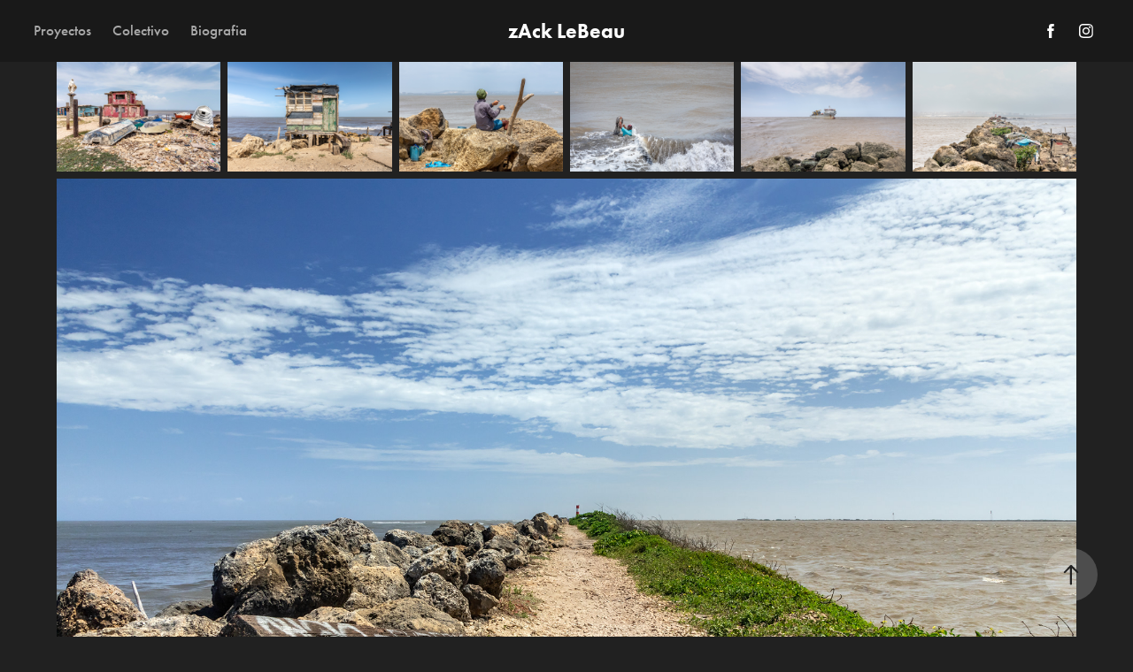

--- FILE ---
content_type: text/html; charset=utf-8
request_url: https://zacklebeau.com/cielo
body_size: 6314
content:
<!DOCTYPE HTML>
<html lang="en-US">
<head>
  <meta charset="UTF-8" />
  <meta name="viewport" content="width=device-width, initial-scale=1" />
      <meta name="description"  content="The Tajamar (Cutwater) belongs to the city of Barranquilla, is a platform totally surrounded by water and just wide enough to walk, on one side is the Magdalena River and on the other the Caribbean Sea, it was built to divide those two and allow the navigation of large ships. While this 12 km stone barrier is not suitable for human life, currently allocates a community of fishermen who have established a bond with this site as deep as its waters, they remain in a state of suspension, anchored to heaven like the kites they use to fish, waiting for the pull of the string tied to their fingers, indicating that some fish has taken the hook. My work depicts a population that acts on its own to survive, in a country where the distribution of wealth is totally unequal and their environment struggles with the lack of sustainable development." />
      <meta name="twitter:card"  content="summary_large_image" />
      <meta name="twitter:site"  content="@AdobePortfolio" />
      <meta  property="og:title" content="zAck LeBeau - Anclados al cielo" />
      <meta  property="og:description" content="The Tajamar (Cutwater) belongs to the city of Barranquilla, is a platform totally surrounded by water and just wide enough to walk, on one side is the Magdalena River and on the other the Caribbean Sea, it was built to divide those two and allow the navigation of large ships. While this 12 km stone barrier is not suitable for human life, currently allocates a community of fishermen who have established a bond with this site as deep as its waters, they remain in a state of suspension, anchored to heaven like the kites they use to fish, waiting for the pull of the string tied to their fingers, indicating that some fish has taken the hook. My work depicts a population that acts on its own to survive, in a country where the distribution of wealth is totally unequal and their environment struggles with the lack of sustainable development." />
      <meta  property="og:image" content="https://cdn.myportfolio.com/c02d77dd-93f8-40f2-8f98-660dd1df0814/245c06fe-2560-4403-ad92-66c83882ac51_rwc_0x0x367x367x367.jpg?h=46c83f61d6919df29381de907c1d1bb6" />
        <link rel="icon" href="https://cdn.myportfolio.com/c02d77dd-93f8-40f2-8f98-660dd1df0814/985586f4-27a1-4c64-b63e-1013e8058c6d_carw_1x1x32.jpg?h=0be23bd26ac11ac9a646baf65840a376" />
        <link rel="apple-touch-icon" href="https://cdn.myportfolio.com/c02d77dd-93f8-40f2-8f98-660dd1df0814/6552928d-9c98-422a-8dce-51ca5b05902a_carw_1x1x180.jpg?h=995e97d4885f400fbe2a171a3208a09d" />
      <link rel="stylesheet" href="/dist/css/main.css" type="text/css" />
      <link rel="stylesheet" href="https://cdn.myportfolio.com/c02d77dd-93f8-40f2-8f98-660dd1df0814/0225b0f5bb0d1da03e15c202e6e2a3f61760375676.css?h=674975e870d0b62f347b7deb3572408f" type="text/css" />
    <link rel="canonical" href="https://zacklebeau.com/cielo" />
      <title>zAck LeBeau - Anclados al cielo</title>
    <script type="text/javascript" src="//use.typekit.net/ik/[base64].js?cb=8dae7d4d979f383d5ca1dd118e49b6878a07c580" async onload="
    try {
      window.Typekit.load();
    } catch (e) {
      console.warn('Typekit not loaded.');
    }
    "></script>
</head>
  <body class="transition-enabled">  <div class='page-background-video page-background-video-with-panel'>
  </div>
  <div class="js-responsive-nav">
    <div class="responsive-nav has-social">
      <div class="close-responsive-click-area js-close-responsive-nav">
        <div class="close-responsive-button"></div>
      </div>
          <nav class="nav-container" data-hover-hint="nav" data-hover-hint-placement="bottom-start">
                <div class="gallery-title"><a href="/artworks" >Proyectos</a></div>
                <div class="gallery-title"><a href="/collective" >Colectivo</a></div>
      <div class="page-title">
        <a href="/about" >Biografia</a>
      </div>
          </nav>
        <div class="social pf-nav-social" data-context="theme.nav" data-hover-hint="navSocialIcons" data-hover-hint-placement="bottom-start">
          <ul>
                  <li>
                    <a href="https://www.facebook.com/zAckLeBeauArtist" target="_blank">
                      <svg xmlns="http://www.w3.org/2000/svg" xmlns:xlink="http://www.w3.org/1999/xlink" version="1.1" x="0px" y="0px" viewBox="0 0 30 24" xml:space="preserve" class="icon"><path d="M16.21 20h-3.26v-8h-1.63V9.24h1.63V7.59c0-2.25 0.92-3.59 3.53-3.59h2.17v2.76H17.3 c-1.02 0-1.08 0.39-1.08 1.11l0 1.38h2.46L18.38 12h-2.17V20z"/></svg>
                    </a>
                  </li>
                  <li>
                    <a href="https://www.instagram.com/z4cklebeau/" target="_blank">
                      <svg version="1.1" id="Layer_1" xmlns="http://www.w3.org/2000/svg" xmlns:xlink="http://www.w3.org/1999/xlink" viewBox="0 0 30 24" style="enable-background:new 0 0 30 24;" xml:space="preserve" class="icon">
                      <g>
                        <path d="M15,5.4c2.1,0,2.4,0,3.2,0c0.8,0,1.2,0.2,1.5,0.3c0.4,0.1,0.6,0.3,0.9,0.6c0.3,0.3,0.5,0.5,0.6,0.9
                          c0.1,0.3,0.2,0.7,0.3,1.5c0,0.8,0,1.1,0,3.2s0,2.4,0,3.2c0,0.8-0.2,1.2-0.3,1.5c-0.1,0.4-0.3,0.6-0.6,0.9c-0.3,0.3-0.5,0.5-0.9,0.6
                          c-0.3,0.1-0.7,0.2-1.5,0.3c-0.8,0-1.1,0-3.2,0s-2.4,0-3.2,0c-0.8,0-1.2-0.2-1.5-0.3c-0.4-0.1-0.6-0.3-0.9-0.6
                          c-0.3-0.3-0.5-0.5-0.6-0.9c-0.1-0.3-0.2-0.7-0.3-1.5c0-0.8,0-1.1,0-3.2s0-2.4,0-3.2c0-0.8,0.2-1.2,0.3-1.5c0.1-0.4,0.3-0.6,0.6-0.9
                          c0.3-0.3,0.5-0.5,0.9-0.6c0.3-0.1,0.7-0.2,1.5-0.3C12.6,5.4,12.9,5.4,15,5.4 M15,4c-2.2,0-2.4,0-3.3,0c-0.9,0-1.4,0.2-1.9,0.4
                          c-0.5,0.2-1,0.5-1.4,0.9C7.9,5.8,7.6,6.2,7.4,6.8C7.2,7.3,7.1,7.9,7,8.7C7,9.6,7,9.8,7,12s0,2.4,0,3.3c0,0.9,0.2,1.4,0.4,1.9
                          c0.2,0.5,0.5,1,0.9,1.4c0.4,0.4,0.9,0.7,1.4,0.9c0.5,0.2,1.1,0.3,1.9,0.4c0.9,0,1.1,0,3.3,0s2.4,0,3.3,0c0.9,0,1.4-0.2,1.9-0.4
                          c0.5-0.2,1-0.5,1.4-0.9c0.4-0.4,0.7-0.9,0.9-1.4c0.2-0.5,0.3-1.1,0.4-1.9c0-0.9,0-1.1,0-3.3s0-2.4,0-3.3c0-0.9-0.2-1.4-0.4-1.9
                          c-0.2-0.5-0.5-1-0.9-1.4c-0.4-0.4-0.9-0.7-1.4-0.9c-0.5-0.2-1.1-0.3-1.9-0.4C17.4,4,17.2,4,15,4L15,4L15,4z"/>
                        <path d="M15,7.9c-2.3,0-4.1,1.8-4.1,4.1s1.8,4.1,4.1,4.1s4.1-1.8,4.1-4.1S17.3,7.9,15,7.9L15,7.9z M15,14.7c-1.5,0-2.7-1.2-2.7-2.7
                          c0-1.5,1.2-2.7,2.7-2.7s2.7,1.2,2.7,2.7C17.7,13.5,16.5,14.7,15,14.7L15,14.7z"/>
                        <path d="M20.2,7.7c0,0.5-0.4,1-1,1s-1-0.4-1-1s0.4-1,1-1S20.2,7.2,20.2,7.7L20.2,7.7z"/>
                      </g>
                      </svg>
                    </a>
                  </li>
          </ul>
        </div>
    </div>
  </div>
    <header class="site-header js-site-header  js-fixed-nav" data-context="theme.nav" data-hover-hint="nav" data-hover-hint-placement="top-start">
        <nav class="nav-container" data-hover-hint="nav" data-hover-hint-placement="bottom-start">
                <div class="gallery-title"><a href="/artworks" >Proyectos</a></div>
                <div class="gallery-title"><a href="/collective" >Colectivo</a></div>
      <div class="page-title">
        <a href="/about" >Biografia</a>
      </div>
        </nav>
        <div class="logo-wrap" data-context="theme.logo.header" data-hover-hint="logo" data-hover-hint-placement="bottom-start">
          <div class="logo e2e-site-logo-text logo-text  ">
              <a href="/artworks" class="preserve-whitespace">zAck LeBeau</a>

          </div>
        </div>
        <div class="social pf-nav-social" data-context="theme.nav" data-hover-hint="navSocialIcons" data-hover-hint-placement="bottom-start">
          <ul>
                  <li>
                    <a href="https://www.facebook.com/zAckLeBeauArtist" target="_blank">
                      <svg xmlns="http://www.w3.org/2000/svg" xmlns:xlink="http://www.w3.org/1999/xlink" version="1.1" x="0px" y="0px" viewBox="0 0 30 24" xml:space="preserve" class="icon"><path d="M16.21 20h-3.26v-8h-1.63V9.24h1.63V7.59c0-2.25 0.92-3.59 3.53-3.59h2.17v2.76H17.3 c-1.02 0-1.08 0.39-1.08 1.11l0 1.38h2.46L18.38 12h-2.17V20z"/></svg>
                    </a>
                  </li>
                  <li>
                    <a href="https://www.instagram.com/z4cklebeau/" target="_blank">
                      <svg version="1.1" id="Layer_1" xmlns="http://www.w3.org/2000/svg" xmlns:xlink="http://www.w3.org/1999/xlink" viewBox="0 0 30 24" style="enable-background:new 0 0 30 24;" xml:space="preserve" class="icon">
                      <g>
                        <path d="M15,5.4c2.1,0,2.4,0,3.2,0c0.8,0,1.2,0.2,1.5,0.3c0.4,0.1,0.6,0.3,0.9,0.6c0.3,0.3,0.5,0.5,0.6,0.9
                          c0.1,0.3,0.2,0.7,0.3,1.5c0,0.8,0,1.1,0,3.2s0,2.4,0,3.2c0,0.8-0.2,1.2-0.3,1.5c-0.1,0.4-0.3,0.6-0.6,0.9c-0.3,0.3-0.5,0.5-0.9,0.6
                          c-0.3,0.1-0.7,0.2-1.5,0.3c-0.8,0-1.1,0-3.2,0s-2.4,0-3.2,0c-0.8,0-1.2-0.2-1.5-0.3c-0.4-0.1-0.6-0.3-0.9-0.6
                          c-0.3-0.3-0.5-0.5-0.6-0.9c-0.1-0.3-0.2-0.7-0.3-1.5c0-0.8,0-1.1,0-3.2s0-2.4,0-3.2c0-0.8,0.2-1.2,0.3-1.5c0.1-0.4,0.3-0.6,0.6-0.9
                          c0.3-0.3,0.5-0.5,0.9-0.6c0.3-0.1,0.7-0.2,1.5-0.3C12.6,5.4,12.9,5.4,15,5.4 M15,4c-2.2,0-2.4,0-3.3,0c-0.9,0-1.4,0.2-1.9,0.4
                          c-0.5,0.2-1,0.5-1.4,0.9C7.9,5.8,7.6,6.2,7.4,6.8C7.2,7.3,7.1,7.9,7,8.7C7,9.6,7,9.8,7,12s0,2.4,0,3.3c0,0.9,0.2,1.4,0.4,1.9
                          c0.2,0.5,0.5,1,0.9,1.4c0.4,0.4,0.9,0.7,1.4,0.9c0.5,0.2,1.1,0.3,1.9,0.4c0.9,0,1.1,0,3.3,0s2.4,0,3.3,0c0.9,0,1.4-0.2,1.9-0.4
                          c0.5-0.2,1-0.5,1.4-0.9c0.4-0.4,0.7-0.9,0.9-1.4c0.2-0.5,0.3-1.1,0.4-1.9c0-0.9,0-1.1,0-3.3s0-2.4,0-3.3c0-0.9-0.2-1.4-0.4-1.9
                          c-0.2-0.5-0.5-1-0.9-1.4c-0.4-0.4-0.9-0.7-1.4-0.9c-0.5-0.2-1.1-0.3-1.9-0.4C17.4,4,17.2,4,15,4L15,4L15,4z"/>
                        <path d="M15,7.9c-2.3,0-4.1,1.8-4.1,4.1s1.8,4.1,4.1,4.1s4.1-1.8,4.1-4.1S17.3,7.9,15,7.9L15,7.9z M15,14.7c-1.5,0-2.7-1.2-2.7-2.7
                          c0-1.5,1.2-2.7,2.7-2.7s2.7,1.2,2.7,2.7C17.7,13.5,16.5,14.7,15,14.7L15,14.7z"/>
                        <path d="M20.2,7.7c0,0.5-0.4,1-1,1s-1-0.4-1-1s0.4-1,1-1S20.2,7.2,20.2,7.7L20.2,7.7z"/>
                      </g>
                      </svg>
                    </a>
                  </li>
          </ul>
        </div>
        <div class="hamburger-click-area js-hamburger">
          <div class="hamburger">
            <i></i>
            <i></i>
            <i></i>
          </div>
        </div>
    </header>
    <div class="header-placeholder"></div>
  <div class="site-wrap cfix js-site-wrap">
    <div class="site-container">
      <div class="site-content e2e-site-content">
        <main>
  <div class="page-container" data-context="page.page.container" data-hover-hint="pageContainer">
    <section class="page standard-modules">
      <div class="page-content js-page-content" data-context="pages" data-identity="id:p62532b4f706de2df3f2732089286857fda9e7e88a9d5b617f4edc">
        <div id="project-canvas" class="js-project-modules modules content">
          <div id="project-modules">
              
              
              
              
              
              
              
              <div class="project-module module media_collection project-module-media_collection" data-id="m62532b4f8007793cbb6761a2e15863f87b5869402f92d680652ff"  style="padding-top: px;
padding-bottom: 0px;
">
  <div class="grid--main js-grid-main" data-grid-max-images="  6
">
    <div class="grid__item-container js-grid-item-container" data-flex-grow="389.97083239847" style="width:389.97083239847px; flex-grow:389.97083239847;" data-width="3840" data-height="2560">
      <script type="text/html" class="js-lightbox-slide-content">
        <div class="grid__image-wrapper">
          <img src="https://cdn.myportfolio.com/c02d77dd-93f8-40f2-8f98-660dd1df0814/f3342695-ca38-41e1-bc99-0dda5eda0a8e_rw_3840.JPG?h=90c4c984fc5cb01cbad585bfa1eb120d" srcset="https://cdn.myportfolio.com/c02d77dd-93f8-40f2-8f98-660dd1df0814/f3342695-ca38-41e1-bc99-0dda5eda0a8e_rw_600.JPG?h=48e25eff2b78a08f01046bee1f956502 600w,https://cdn.myportfolio.com/c02d77dd-93f8-40f2-8f98-660dd1df0814/f3342695-ca38-41e1-bc99-0dda5eda0a8e_rw_1200.JPG?h=ff9f69e0c7aa0927715f9b4aa64c6969 1200w,https://cdn.myportfolio.com/c02d77dd-93f8-40f2-8f98-660dd1df0814/f3342695-ca38-41e1-bc99-0dda5eda0a8e_rw_1920.JPG?h=1dc089aff6996119b7a7d32dbc18439f 1920w,https://cdn.myportfolio.com/c02d77dd-93f8-40f2-8f98-660dd1df0814/f3342695-ca38-41e1-bc99-0dda5eda0a8e_rw_3840.JPG?h=90c4c984fc5cb01cbad585bfa1eb120d 3840w," alt="Promesas rotas" sizes="(max-width: 3840px) 100vw, 3840px">
            <div class="grid__image-caption-lightbox">
              <h6 class="grid__caption-text">Promesas rotas</h6>
            </div>
        <div>
      </script>
      <img
        class="grid__item-image js-grid__item-image grid__item-image-lazy js-lazy"
        src="[data-uri]"
        alt="Promesas rotas"
        data-src="https://cdn.myportfolio.com/c02d77dd-93f8-40f2-8f98-660dd1df0814/f3342695-ca38-41e1-bc99-0dda5eda0a8e_rw_3840.JPG?h=90c4c984fc5cb01cbad585bfa1eb120d"
        data-srcset="https://cdn.myportfolio.com/c02d77dd-93f8-40f2-8f98-660dd1df0814/f3342695-ca38-41e1-bc99-0dda5eda0a8e_rw_600.JPG?h=48e25eff2b78a08f01046bee1f956502 600w,https://cdn.myportfolio.com/c02d77dd-93f8-40f2-8f98-660dd1df0814/f3342695-ca38-41e1-bc99-0dda5eda0a8e_rw_1200.JPG?h=ff9f69e0c7aa0927715f9b4aa64c6969 1200w,https://cdn.myportfolio.com/c02d77dd-93f8-40f2-8f98-660dd1df0814/f3342695-ca38-41e1-bc99-0dda5eda0a8e_rw_1920.JPG?h=1dc089aff6996119b7a7d32dbc18439f 1920w,https://cdn.myportfolio.com/c02d77dd-93f8-40f2-8f98-660dd1df0814/f3342695-ca38-41e1-bc99-0dda5eda0a8e_rw_3840.JPG?h=90c4c984fc5cb01cbad585bfa1eb120d 3840w,"
      >
        <div class="grid__image-caption">
          <h6 class="grid__caption-text">Promesas rotas</h6>
        </div>
      <span class="grid__item-filler" style="padding-bottom:66.671652954375%;"></span>
    </div>
    <div class="grid__item-container js-grid-item-container" data-flex-grow="389.92201559688" style="width:389.92201559688px; flex-grow:389.92201559688;" data-width="1920" data-height="1280">
      <script type="text/html" class="js-lightbox-slide-content">
        <div class="grid__image-wrapper">
          <img src="https://cdn.myportfolio.com/c02d77dd-93f8-40f2-8f98-660dd1df0814/e45bbd2a-57cf-4f5b-9b94-47afe14c59a6_rw_1920.jpg?h=f007864d36a1c1f1cf6e03d4374fa805" srcset="https://cdn.myportfolio.com/c02d77dd-93f8-40f2-8f98-660dd1df0814/e45bbd2a-57cf-4f5b-9b94-47afe14c59a6_rw_600.jpg?h=33bf3c6230118749ea651bdd17772858 600w,https://cdn.myportfolio.com/c02d77dd-93f8-40f2-8f98-660dd1df0814/e45bbd2a-57cf-4f5b-9b94-47afe14c59a6_rw_1200.jpg?h=2e4b1d4ad01f2a7152cf1213487d3285 1200w,https://cdn.myportfolio.com/c02d77dd-93f8-40f2-8f98-660dd1df0814/e45bbd2a-57cf-4f5b-9b94-47afe14c59a6_rw_1920.jpg?h=f007864d36a1c1f1cf6e03d4374fa805 1920w," alt="Casa" sizes="(max-width: 1920px) 100vw, 1920px">
            <div class="grid__image-caption-lightbox">
              <h6 class="grid__caption-text">Casa</h6>
            </div>
        <div>
      </script>
      <img
        class="grid__item-image js-grid__item-image grid__item-image-lazy js-lazy"
        src="[data-uri]"
        alt="Casa"
        data-src="https://cdn.myportfolio.com/c02d77dd-93f8-40f2-8f98-660dd1df0814/e45bbd2a-57cf-4f5b-9b94-47afe14c59a6_rw_1920.jpg?h=f007864d36a1c1f1cf6e03d4374fa805"
        data-srcset="https://cdn.myportfolio.com/c02d77dd-93f8-40f2-8f98-660dd1df0814/e45bbd2a-57cf-4f5b-9b94-47afe14c59a6_rw_600.jpg?h=33bf3c6230118749ea651bdd17772858 600w,https://cdn.myportfolio.com/c02d77dd-93f8-40f2-8f98-660dd1df0814/e45bbd2a-57cf-4f5b-9b94-47afe14c59a6_rw_1200.jpg?h=2e4b1d4ad01f2a7152cf1213487d3285 1200w,https://cdn.myportfolio.com/c02d77dd-93f8-40f2-8f98-660dd1df0814/e45bbd2a-57cf-4f5b-9b94-47afe14c59a6_rw_1920.jpg?h=f007864d36a1c1f1cf6e03d4374fa805 1920w,"
      >
        <div class="grid__image-caption">
          <h6 class="grid__caption-text">Casa</h6>
        </div>
      <span class="grid__item-filler" style="padding-bottom:66.68%;"></span>
    </div>
    <div class="grid__item-container js-grid-item-container" data-flex-grow="389.92201559688" style="width:389.92201559688px; flex-grow:389.92201559688;" data-width="1920" data-height="1280">
      <script type="text/html" class="js-lightbox-slide-content">
        <div class="grid__image-wrapper">
          <img src="https://cdn.myportfolio.com/c02d77dd-93f8-40f2-8f98-660dd1df0814/8359e38d-e688-4eeb-a638-362bfcf353d2_rw_1920.jpg?h=cc4f64dfb90c1abe9613004e4ff7f8c6" srcset="https://cdn.myportfolio.com/c02d77dd-93f8-40f2-8f98-660dd1df0814/8359e38d-e688-4eeb-a638-362bfcf353d2_rw_600.jpg?h=24cc4a147587ed96fcc185972d3e4460 600w,https://cdn.myportfolio.com/c02d77dd-93f8-40f2-8f98-660dd1df0814/8359e38d-e688-4eeb-a638-362bfcf353d2_rw_1200.jpg?h=304944e6f57d8a3aa1cd2179665d0dd2 1200w,https://cdn.myportfolio.com/c02d77dd-93f8-40f2-8f98-660dd1df0814/8359e38d-e688-4eeb-a638-362bfcf353d2_rw_1920.jpg?h=cc4f64dfb90c1abe9613004e4ff7f8c6 1920w," alt="Dedales" sizes="(max-width: 1920px) 100vw, 1920px">
            <div class="grid__image-caption-lightbox">
              <h6 class="grid__caption-text">Dedales</h6>
            </div>
        <div>
      </script>
      <img
        class="grid__item-image js-grid__item-image grid__item-image-lazy js-lazy"
        src="[data-uri]"
        alt="Dedales"
        data-src="https://cdn.myportfolio.com/c02d77dd-93f8-40f2-8f98-660dd1df0814/8359e38d-e688-4eeb-a638-362bfcf353d2_rw_1920.jpg?h=cc4f64dfb90c1abe9613004e4ff7f8c6"
        data-srcset="https://cdn.myportfolio.com/c02d77dd-93f8-40f2-8f98-660dd1df0814/8359e38d-e688-4eeb-a638-362bfcf353d2_rw_600.jpg?h=24cc4a147587ed96fcc185972d3e4460 600w,https://cdn.myportfolio.com/c02d77dd-93f8-40f2-8f98-660dd1df0814/8359e38d-e688-4eeb-a638-362bfcf353d2_rw_1200.jpg?h=304944e6f57d8a3aa1cd2179665d0dd2 1200w,https://cdn.myportfolio.com/c02d77dd-93f8-40f2-8f98-660dd1df0814/8359e38d-e688-4eeb-a638-362bfcf353d2_rw_1920.jpg?h=cc4f64dfb90c1abe9613004e4ff7f8c6 1920w,"
      >
        <div class="grid__image-caption">
          <h6 class="grid__caption-text">Dedales</h6>
        </div>
      <span class="grid__item-filler" style="padding-bottom:66.68%;"></span>
    </div>
    <div class="grid__item-container js-grid-item-container" data-flex-grow="390" style="width:390px; flex-grow:390;" data-width="3840" data-height="2560">
      <script type="text/html" class="js-lightbox-slide-content">
        <div class="grid__image-wrapper">
          <img src="https://cdn.myportfolio.com/c02d77dd-93f8-40f2-8f98-660dd1df0814/461dfe3c-20e6-42b0-a52e-f9b41b878cf2_rw_3840.JPG?h=8c869405b1da93c35876931843767d40" srcset="https://cdn.myportfolio.com/c02d77dd-93f8-40f2-8f98-660dd1df0814/461dfe3c-20e6-42b0-a52e-f9b41b878cf2_rw_600.JPG?h=4f883143309c7f3df8299193669f4e45 600w,https://cdn.myportfolio.com/c02d77dd-93f8-40f2-8f98-660dd1df0814/461dfe3c-20e6-42b0-a52e-f9b41b878cf2_rw_1200.JPG?h=442c68d4ca7448c65dbb15b2cdc126c8 1200w,https://cdn.myportfolio.com/c02d77dd-93f8-40f2-8f98-660dd1df0814/461dfe3c-20e6-42b0-a52e-f9b41b878cf2_rw_1920.JPG?h=be91b484884a1789c92c1e7919136c3b 1920w,https://cdn.myportfolio.com/c02d77dd-93f8-40f2-8f98-660dd1df0814/461dfe3c-20e6-42b0-a52e-f9b41b878cf2_rw_3840.JPG?h=8c869405b1da93c35876931843767d40 3840w," alt="Vigor" sizes="(max-width: 3840px) 100vw, 3840px">
            <div class="grid__image-caption-lightbox">
              <h6 class="grid__caption-text">Vigor</h6>
            </div>
        <div>
      </script>
      <img
        class="grid__item-image js-grid__item-image grid__item-image-lazy js-lazy"
        src="[data-uri]"
        alt="Vigor"
        data-src="https://cdn.myportfolio.com/c02d77dd-93f8-40f2-8f98-660dd1df0814/461dfe3c-20e6-42b0-a52e-f9b41b878cf2_rw_3840.JPG?h=8c869405b1da93c35876931843767d40"
        data-srcset="https://cdn.myportfolio.com/c02d77dd-93f8-40f2-8f98-660dd1df0814/461dfe3c-20e6-42b0-a52e-f9b41b878cf2_rw_600.JPG?h=4f883143309c7f3df8299193669f4e45 600w,https://cdn.myportfolio.com/c02d77dd-93f8-40f2-8f98-660dd1df0814/461dfe3c-20e6-42b0-a52e-f9b41b878cf2_rw_1200.JPG?h=442c68d4ca7448c65dbb15b2cdc126c8 1200w,https://cdn.myportfolio.com/c02d77dd-93f8-40f2-8f98-660dd1df0814/461dfe3c-20e6-42b0-a52e-f9b41b878cf2_rw_1920.JPG?h=be91b484884a1789c92c1e7919136c3b 1920w,https://cdn.myportfolio.com/c02d77dd-93f8-40f2-8f98-660dd1df0814/461dfe3c-20e6-42b0-a52e-f9b41b878cf2_rw_3840.JPG?h=8c869405b1da93c35876931843767d40 3840w,"
      >
        <div class="grid__image-caption">
          <h6 class="grid__caption-text">Vigor</h6>
        </div>
      <span class="grid__item-filler" style="padding-bottom:66.666666666667%;"></span>
    </div>
    <div class="grid__item-container js-grid-item-container" data-flex-grow="389.92201559688" style="width:389.92201559688px; flex-grow:389.92201559688;" data-width="1920" data-height="1280">
      <script type="text/html" class="js-lightbox-slide-content">
        <div class="grid__image-wrapper">
          <img src="https://cdn.myportfolio.com/c02d77dd-93f8-40f2-8f98-660dd1df0814/06b769ed-cb30-43ec-8e73-53b3a3473dfb_rw_1920.jpg?h=97e652741f789f56bb7bac0e1f864f5a" srcset="https://cdn.myportfolio.com/c02d77dd-93f8-40f2-8f98-660dd1df0814/06b769ed-cb30-43ec-8e73-53b3a3473dfb_rw_600.jpg?h=3dfae1ac7a94d595b4fc0bd265f03822 600w,https://cdn.myportfolio.com/c02d77dd-93f8-40f2-8f98-660dd1df0814/06b769ed-cb30-43ec-8e73-53b3a3473dfb_rw_1200.jpg?h=a0ad73f39151ccbcd7e3fa5ac0b7b07e 1200w,https://cdn.myportfolio.com/c02d77dd-93f8-40f2-8f98-660dd1df0814/06b769ed-cb30-43ec-8e73-53b3a3473dfb_rw_1920.jpg?h=97e652741f789f56bb7bac0e1f864f5a 1920w," alt="Buque de dragado" sizes="(max-width: 1920px) 100vw, 1920px">
            <div class="grid__image-caption-lightbox">
              <h6 class="grid__caption-text">Buque de dragado</h6>
            </div>
        <div>
      </script>
      <img
        class="grid__item-image js-grid__item-image grid__item-image-lazy js-lazy"
        src="[data-uri]"
        alt="Buque de dragado"
        data-src="https://cdn.myportfolio.com/c02d77dd-93f8-40f2-8f98-660dd1df0814/06b769ed-cb30-43ec-8e73-53b3a3473dfb_rw_1920.jpg?h=97e652741f789f56bb7bac0e1f864f5a"
        data-srcset="https://cdn.myportfolio.com/c02d77dd-93f8-40f2-8f98-660dd1df0814/06b769ed-cb30-43ec-8e73-53b3a3473dfb_rw_600.jpg?h=3dfae1ac7a94d595b4fc0bd265f03822 600w,https://cdn.myportfolio.com/c02d77dd-93f8-40f2-8f98-660dd1df0814/06b769ed-cb30-43ec-8e73-53b3a3473dfb_rw_1200.jpg?h=a0ad73f39151ccbcd7e3fa5ac0b7b07e 1200w,https://cdn.myportfolio.com/c02d77dd-93f8-40f2-8f98-660dd1df0814/06b769ed-cb30-43ec-8e73-53b3a3473dfb_rw_1920.jpg?h=97e652741f789f56bb7bac0e1f864f5a 1920w,"
      >
        <div class="grid__image-caption">
          <h6 class="grid__caption-text">Buque de dragado</h6>
        </div>
      <span class="grid__item-filler" style="padding-bottom:66.68%;"></span>
    </div>
    <div class="grid__item-container js-grid-item-container" data-flex-grow="389.92201559688" style="width:389.92201559688px; flex-grow:389.92201559688;" data-width="1920" data-height="1280">
      <script type="text/html" class="js-lightbox-slide-content">
        <div class="grid__image-wrapper">
          <img src="https://cdn.myportfolio.com/c02d77dd-93f8-40f2-8f98-660dd1df0814/960fd64c-5709-464e-bd62-0ddfd0ec8c90_rw_1920.jpg?h=f23f3c973a325d0f1d0f06592341a9bc" srcset="https://cdn.myportfolio.com/c02d77dd-93f8-40f2-8f98-660dd1df0814/960fd64c-5709-464e-bd62-0ddfd0ec8c90_rw_600.jpg?h=1b6add6f9fef86bb0166580a6dacb796 600w,https://cdn.myportfolio.com/c02d77dd-93f8-40f2-8f98-660dd1df0814/960fd64c-5709-464e-bd62-0ddfd0ec8c90_rw_1200.jpg?h=bae89554f2df55479f7f0ffd159c947e 1200w,https://cdn.myportfolio.com/c02d77dd-93f8-40f2-8f98-660dd1df0814/960fd64c-5709-464e-bd62-0ddfd0ec8c90_rw_1920.jpg?h=f23f3c973a325d0f1d0f06592341a9bc 1920w," alt="Barranquilla" sizes="(max-width: 1920px) 100vw, 1920px">
            <div class="grid__image-caption-lightbox">
              <h6 class="grid__caption-text">Barranquilla</h6>
            </div>
        <div>
      </script>
      <img
        class="grid__item-image js-grid__item-image grid__item-image-lazy js-lazy"
        src="[data-uri]"
        alt="Barranquilla"
        data-src="https://cdn.myportfolio.com/c02d77dd-93f8-40f2-8f98-660dd1df0814/960fd64c-5709-464e-bd62-0ddfd0ec8c90_rw_1920.jpg?h=f23f3c973a325d0f1d0f06592341a9bc"
        data-srcset="https://cdn.myportfolio.com/c02d77dd-93f8-40f2-8f98-660dd1df0814/960fd64c-5709-464e-bd62-0ddfd0ec8c90_rw_600.jpg?h=1b6add6f9fef86bb0166580a6dacb796 600w,https://cdn.myportfolio.com/c02d77dd-93f8-40f2-8f98-660dd1df0814/960fd64c-5709-464e-bd62-0ddfd0ec8c90_rw_1200.jpg?h=bae89554f2df55479f7f0ffd159c947e 1200w,https://cdn.myportfolio.com/c02d77dd-93f8-40f2-8f98-660dd1df0814/960fd64c-5709-464e-bd62-0ddfd0ec8c90_rw_1920.jpg?h=f23f3c973a325d0f1d0f06592341a9bc 1920w,"
      >
        <div class="grid__image-caption">
          <h6 class="grid__caption-text">Barranquilla</h6>
        </div>
      <span class="grid__item-filler" style="padding-bottom:66.68%;"></span>
    </div>
    <div class="grid__item-container js-grid-item-container" data-flex-grow="389.92201559688" style="width:389.92201559688px; flex-grow:389.92201559688;" data-width="1920" data-height="1280">
      <script type="text/html" class="js-lightbox-slide-content">
        <div class="grid__image-wrapper">
          <img src="https://cdn.myportfolio.com/c02d77dd-93f8-40f2-8f98-660dd1df0814/75c26779-2a2e-4bcc-a9f5-8c425a2d477d_rw_1920.jpg?h=d47114e52c370760e5cacefe2feddc17" srcset="https://cdn.myportfolio.com/c02d77dd-93f8-40f2-8f98-660dd1df0814/75c26779-2a2e-4bcc-a9f5-8c425a2d477d_rw_600.jpg?h=c90a038c71de13fa473324ba111d34d6 600w,https://cdn.myportfolio.com/c02d77dd-93f8-40f2-8f98-660dd1df0814/75c26779-2a2e-4bcc-a9f5-8c425a2d477d_rw_1200.jpg?h=525e191f111b25cf07359eb2f191a6f3 1200w,https://cdn.myportfolio.com/c02d77dd-93f8-40f2-8f98-660dd1df0814/75c26779-2a2e-4bcc-a9f5-8c425a2d477d_rw_1920.jpg?h=d47114e52c370760e5cacefe2feddc17 1920w," alt="Tajamar" sizes="(max-width: 1920px) 100vw, 1920px">
            <div class="grid__image-caption-lightbox">
              <h6 class="grid__caption-text">Tajamar</h6>
            </div>
        <div>
      </script>
      <img
        class="grid__item-image js-grid__item-image grid__item-image-lazy js-lazy"
        src="[data-uri]"
        alt="Tajamar"
        data-src="https://cdn.myportfolio.com/c02d77dd-93f8-40f2-8f98-660dd1df0814/75c26779-2a2e-4bcc-a9f5-8c425a2d477d_rw_1920.jpg?h=d47114e52c370760e5cacefe2feddc17"
        data-srcset="https://cdn.myportfolio.com/c02d77dd-93f8-40f2-8f98-660dd1df0814/75c26779-2a2e-4bcc-a9f5-8c425a2d477d_rw_600.jpg?h=c90a038c71de13fa473324ba111d34d6 600w,https://cdn.myportfolio.com/c02d77dd-93f8-40f2-8f98-660dd1df0814/75c26779-2a2e-4bcc-a9f5-8c425a2d477d_rw_1200.jpg?h=525e191f111b25cf07359eb2f191a6f3 1200w,https://cdn.myportfolio.com/c02d77dd-93f8-40f2-8f98-660dd1df0814/75c26779-2a2e-4bcc-a9f5-8c425a2d477d_rw_1920.jpg?h=d47114e52c370760e5cacefe2feddc17 1920w,"
      >
        <div class="grid__image-caption">
          <h6 class="grid__caption-text">Tajamar</h6>
        </div>
      <span class="grid__item-filler" style="padding-bottom:66.68%;"></span>
    </div>
    <div class="js-grid-spacer"></div>
  </div>
</div>

              
              
              
              
              
              
              
              <div class="project-module module text project-module-text align- js-project-module e2e-site-project-module-text">
  <div class="rich-text js-text-editable module-text"><div style="line-height:25px; text-align:left;" class="texteditor-inline-lineheight"><div style="line-height:25px; text-align:left;" class="texteditor-inline-lineheight"><span style="font-size:18px;" class="texteditor-inline-fontsize"><span style="color:#ebebeb;" class="texteditor-inline-color"><span style="color:#ffffff;" class="texteditor-inline-color"><span style="font-family:ftnk; font-weight:700;">Anclados al cielo (ES)</span></span></span></span></div><div style="line-height:25px; text-align:left;" class="texteditor-inline-lineheight"><span style="color:#ebebeb; font-size:18px;">´Anclados al cielo´ (2021) retrata una comunidad pesquera que vive en el Tajamar en Barranquilla, una plataforma apenas ancha para caminar, de un lado está el río Magdalena y del otro el Mar Caribe, los habitantes se mueven lentamente como las cometas que utilizan para pescar, permanecen en estado de suspensión, esperando el tirón de la cuerda atada a sus dedos, indicando que algún pez ha mordido el anzuelo. Esta barrera de piedras de 12 km permite la navegación de grandes barcos, y aunque no es apta para la vida humana los pescadores establecieron un vínculo profundo con el lugar.</span></div><div style="line-height:25px; text-align:left;" class="texteditor-inline-lineheight"><span style="font-size:18px;" class="texteditor-inline-fontsize"><span style="color:#ebebeb;" class="texteditor-inline-color"><span style="color:#ffffff;" class="texteditor-inline-color"><span style="font-family:ftnk; font-weight:700;">Anchored to heaven (EN)</span></span></span></span></div></div><div style="line-height:25px; text-align:left;" class="texteditor-inline-lineheight"><span style="color:#ebebeb; font-size:18px;">The Tajamar (Cutwater) belongs to the city of Barranquilla, is a platform totally surrounded by water and just wide enough to walk, on one side is the Magdalena River and on the other the Caribbean Sea, it was built to divide those two and allow the navigation of large ships. While this 12 km stone barrier is not suitable for human life, currently allocates a community of fishermen who have established a bond with this site as deep as its waters, they remain in a state of suspension, anchored to heaven like the kites they use to fish, waiting for the pull of the string tied to their fingers, indicating that some fish has taken the hook. My work depicts a population that acts on its own to survive, in a country where the distribution of wealth is totally unequal and their environment struggles with the lack of sustainable development.</span></div><div style="line-height:25px; text-align:left;" class="texteditor-inline-lineheight"><span style="font-size:18px;" class="texteditor-inline-fontsize"><span style="color:#ebebeb;" class="texteditor-inline-color"><span style="color:#ffffff;" class="texteditor-inline-color"><span style="font-family:ftnk; font-weight:700;">Technical Info: </span></span><span style="font-family:ftnk; font-weight:400;">100×140 cm, 60x90cm, 50×33 cm, Matte paper and Pine wood.</span></span></span></div><div style="line-height:25px; text-align:left;" class="texteditor-inline-lineheight"><span style="font-size:18px;" class="texteditor-inline-fontsize"><span style="color:#ebebeb;" class="texteditor-inline-color"><span style="font-family:ftnk; font-weight:400;"></span><span style="color:#ffffff;" class="texteditor-inline-color"><span style="font-family:ftnk; font-weight:700;">Award:</span></span><span style="font-family:ftnk; font-weight:400;"> Reactivarte 20X21, Work acquired into the art collection of the Museo del Río Magdalena, Honda, Colombia, 2021.</span></span></span></div><div style="line-height:25px; text-align:left;" class="texteditor-inline-lineheight"><span style="font-size:18px;" class="texteditor-inline-fontsize"><span style="" class="texteditor-inline-color"><span style="" class="texteditor-inline-color"><span style="color: rgb(255, 255, 255); font-family: ftnk; font-weight: 700;">Honorable mention</span></span><span style="color: rgb(235, 235, 235); font-family: ftnk; font-weight: 400;">: 47° Salón de arte fotográfico UPB, Medellín, Colombia, 2021.</span></span></span><span style="font-size:18px;" class="texteditor-inline-fontsize"><span style="color:#ebebeb;" class="texteditor-inline-color"><span style="font-family:ftnk; font-weight:400;"></span></span></span><br></div><div style="line-height:25px; text-align:left;" class="texteditor-inline-lineheight"><span style="font-size:18px;" class="texteditor-inline-fontsize"><span style="color:#ebebeb;" class="texteditor-inline-color"><span style="font-family:ftnk; font-weight:400;"><br></span></span></span></div><div style="line-height:25px; text-align:left;" class="texteditor-inline-lineheight"><span style="font-size:18px;" class="texteditor-inline-fontsize"><span style="color:#ebebeb;" class="texteditor-inline-color"><span style="font-family:ftnk; font-weight:400;"><br></span></span></span></div><div style="line-height:25px; text-align:left;" class="texteditor-inline-lineheight"><br></div></div>
</div>

              
              
              
              
          </div>
        </div>
      </div>
    </section>
        <section class="back-to-top" data-hover-hint="backToTop">
          <a href="#"><span class="arrow">&uarr;</span><span class="preserve-whitespace">Back to Top</span></a>
        </section>
        <a class="back-to-top-fixed js-back-to-top back-to-top-fixed-with-panel" data-hover-hint="backToTop" data-hover-hint-placement="top-start" href="#">
          <svg version="1.1" id="Layer_1" xmlns="http://www.w3.org/2000/svg" xmlns:xlink="http://www.w3.org/1999/xlink" x="0px" y="0px"
           viewBox="0 0 26 26" style="enable-background:new 0 0 26 26;" xml:space="preserve" class="icon icon-back-to-top">
          <g>
            <path d="M13.8,1.3L21.6,9c0.1,0.1,0.1,0.3,0.2,0.4c0.1,0.1,0.1,0.3,0.1,0.4s0,0.3-0.1,0.4c-0.1,0.1-0.1,0.3-0.3,0.4
              c-0.1,0.1-0.2,0.2-0.4,0.3c-0.2,0.1-0.3,0.1-0.4,0.1c-0.1,0-0.3,0-0.4-0.1c-0.2-0.1-0.3-0.2-0.4-0.3L14.2,5l0,19.1
              c0,0.2-0.1,0.3-0.1,0.5c0,0.1-0.1,0.3-0.3,0.4c-0.1,0.1-0.2,0.2-0.4,0.3c-0.1,0.1-0.3,0.1-0.5,0.1c-0.1,0-0.3,0-0.4-0.1
              c-0.1-0.1-0.3-0.1-0.4-0.3c-0.1-0.1-0.2-0.2-0.3-0.4c-0.1-0.1-0.1-0.3-0.1-0.5l0-19.1l-5.7,5.7C6,10.8,5.8,10.9,5.7,11
              c-0.1,0.1-0.3,0.1-0.4,0.1c-0.2,0-0.3,0-0.4-0.1c-0.1-0.1-0.3-0.2-0.4-0.3c-0.1-0.1-0.1-0.2-0.2-0.4C4.1,10.2,4,10.1,4.1,9.9
              c0-0.1,0-0.3,0.1-0.4c0-0.1,0.1-0.3,0.3-0.4l7.7-7.8c0.1,0,0.2-0.1,0.2-0.1c0,0,0.1-0.1,0.2-0.1c0.1,0,0.2,0,0.2-0.1
              c0.1,0,0.1,0,0.2,0c0,0,0.1,0,0.2,0c0.1,0,0.2,0,0.2,0.1c0.1,0,0.1,0.1,0.2,0.1C13.7,1.2,13.8,1.2,13.8,1.3z"/>
          </g>
          </svg>
        </a>
  </div>
        </main>
      </div>
    </div>
  </div>
</body>
<script type="text/javascript">
  // fix for Safari's back/forward cache
  window.onpageshow = function(e) {
    if (e.persisted) { window.location.reload(); }
  };
</script>
  <script type="text/javascript">var __config__ = {"page_id":"p62532b4f706de2df3f2732089286857fda9e7e88a9d5b617f4edc","theme":{"name":"lukas"},"pageTransition":true,"linkTransition":true,"disableDownload":true,"localizedValidationMessages":{"required":"This field is required","Email":"This field must be a valid email address"},"lightbox":{"enabled":true,"color":{"opacity":0.8,"hex":"#000000"}},"cookie_banner":{"enabled":false}};</script>
  <script type="text/javascript" src="/site/translations?cb=8dae7d4d979f383d5ca1dd118e49b6878a07c580"></script>
  <script type="text/javascript" src="/dist/js/main.js?cb=8dae7d4d979f383d5ca1dd118e49b6878a07c580"></script>
</html>
